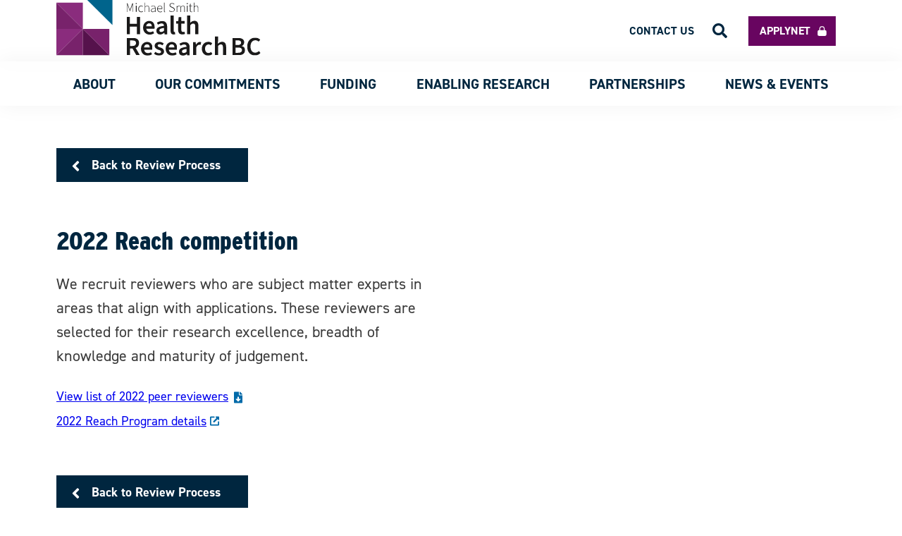

--- FILE ---
content_type: text/html; charset=UTF-8
request_url: https://healthresearchbc.ca/peerreview/2020-reach-competition-2/
body_size: 13839
content:
<!doctype html>
<html lang="en-CA" itemscope itemtype="https://schema.org/WebSite" class="wp-singular peerreview-template-default single single-peerreview postid-19328 wp-theme-msfhr">

<head>
	<meta charset="UTF-8">
	<meta name="viewport" content="width=device-width, initial-scale=1">
	<meta name="format-detection" content="telephone=no">
	<!-- Google tag (gtag.js) -->
	<script async src="https://www.googletagmanager.com/gtag/js?id=G-WFRNEMTV12"></script>
	<script>
		window.dataLayer = window.dataLayer || [];

		function gtag() {
			dataLayer.push(arguments);
		}
		gtag('js', new Date());

		gtag('config', 'G-WFRNEMTV12');
	</script>
	<script type="text/javascript">
		window.ajaxurl = 'https://healthresearchbc.ca/wp-admin/admin-ajax.php';
	</script>
	<link rel="profile" href="https://gmpg.org/xfn/11">
	<link href="https://healthresearchbc.ca/wp-content/themes/msfhr/assets/img/favicon.ico" rel="shortcut icon">

	<meta name='robots' content='index, follow, max-image-preview:large, max-snippet:-1, max-video-preview:-1' />

	<!-- This site is optimized with the Yoast SEO plugin v26.7 - https://yoast.com/wordpress/plugins/seo/ -->
	<title>2022 Reach competition - Health Research BC</title>
	<link rel="canonical" href="https://healthresearchbc.ca/peerreview/2020-reach-competition-2/" />
	<meta property="og:locale" content="en_US" />
	<meta property="og:type" content="article" />
	<meta property="og:title" content="2022 Reach competition - Health Research BC" />
	<meta property="og:url" content="https://healthresearchbc.ca/peerreview/2020-reach-competition-2/" />
	<meta property="og:site_name" content="Health Research BC" />
	<meta property="article:modified_time" content="2023-11-30T22:03:12+00:00" />
	<meta name="twitter:card" content="summary_large_image" />
	<script type="application/ld+json" class="yoast-schema-graph">{"@context":"https://schema.org","@graph":[{"@type":"WebPage","@id":"https://healthresearchbc.ca/peerreview/2020-reach-competition-2/","url":"https://healthresearchbc.ca/peerreview/2020-reach-competition-2/","name":"2022 Reach competition - Health Research BC","isPartOf":{"@id":"https://healthresearchbc.ca/#website"},"datePublished":"2021-06-16T17:27:34+00:00","dateModified":"2023-11-30T22:03:12+00:00","breadcrumb":{"@id":"https://healthresearchbc.ca/peerreview/2020-reach-competition-2/#breadcrumb"},"inLanguage":"en-CA","potentialAction":[{"@type":"ReadAction","target":["https://healthresearchbc.ca/peerreview/2020-reach-competition-2/"]}]},{"@type":"BreadcrumbList","@id":"https://healthresearchbc.ca/peerreview/2020-reach-competition-2/#breadcrumb","itemListElement":[{"@type":"ListItem","position":1,"name":"Home","item":"https://healthresearchbc.ca/"},{"@type":"ListItem","position":2,"name":"Peer Reviews","item":"https://healthresearchbc.ca/peerreview/"},{"@type":"ListItem","position":3,"name":"2022 Reach competition"}]},{"@type":"WebSite","@id":"https://healthresearchbc.ca/#website","url":"https://healthresearchbc.ca/","name":"Health Research BC","description":"Health Research BC","publisher":{"@id":"https://healthresearchbc.ca/#organization"},"potentialAction":[{"@type":"SearchAction","target":{"@type":"EntryPoint","urlTemplate":"https://healthresearchbc.ca/?s={search_term_string}"},"query-input":{"@type":"PropertyValueSpecification","valueRequired":true,"valueName":"search_term_string"}}],"inLanguage":"en-CA"},{"@type":"Organization","@id":"https://healthresearchbc.ca/#organization","name":"Health Research BC","url":"https://healthresearchbc.ca/","logo":{"@type":"ImageObject","inLanguage":"en-CA","@id":"https://healthresearchbc.ca/#/schema/logo/image/","url":"https://healthresearchbc.ca/wp-content/uploads/2024/09/Health_Research_BC_RGB.jpg","contentUrl":"https://healthresearchbc.ca/wp-content/uploads/2024/09/Health_Research_BC_RGB.jpg","width":2052,"height":576,"caption":"Health Research BC"},"image":{"@id":"https://healthresearchbc.ca/#/schema/logo/image/"}}]}</script>
	<!-- / Yoast SEO plugin. -->


<link rel="alternate" type="application/rss+xml" title="Health Research BC &raquo; Feed" href="https://healthresearchbc.ca/feed/" />
<link rel="alternate" type="application/rss+xml" title="Health Research BC &raquo; Comments Feed" href="https://healthresearchbc.ca/comments/feed/" />
<link rel="alternate" title="oEmbed (JSON)" type="application/json+oembed" href="https://healthresearchbc.ca/wp-json/oembed/1.0/embed?url=https%3A%2F%2Fhealthresearchbc.ca%2Fpeerreview%2F2020-reach-competition-2%2F" />
<link rel="alternate" title="oEmbed (XML)" type="text/xml+oembed" href="https://healthresearchbc.ca/wp-json/oembed/1.0/embed?url=https%3A%2F%2Fhealthresearchbc.ca%2Fpeerreview%2F2020-reach-competition-2%2F&#038;format=xml" />
<style id='wp-img-auto-sizes-contain-inline-css'>
img:is([sizes=auto i],[sizes^="auto," i]){contain-intrinsic-size:3000px 1500px}
/*# sourceURL=wp-img-auto-sizes-contain-inline-css */
</style>
<style id='wp-emoji-styles-inline-css'>

	img.wp-smiley, img.emoji {
		display: inline !important;
		border: none !important;
		box-shadow: none !important;
		height: 1em !important;
		width: 1em !important;
		margin: 0 0.07em !important;
		vertical-align: -0.1em !important;
		background: none !important;
		padding: 0 !important;
	}
/*# sourceURL=wp-emoji-styles-inline-css */
</style>
<style id='wp-block-library-inline-css'>
:root{
  --wp-block-synced-color:#7a00df;
  --wp-block-synced-color--rgb:122, 0, 223;
  --wp-bound-block-color:var(--wp-block-synced-color);
  --wp-editor-canvas-background:#ddd;
  --wp-admin-theme-color:#007cba;
  --wp-admin-theme-color--rgb:0, 124, 186;
  --wp-admin-theme-color-darker-10:#006ba1;
  --wp-admin-theme-color-darker-10--rgb:0, 107, 160.5;
  --wp-admin-theme-color-darker-20:#005a87;
  --wp-admin-theme-color-darker-20--rgb:0, 90, 135;
  --wp-admin-border-width-focus:2px;
}
@media (min-resolution:192dpi){
  :root{
    --wp-admin-border-width-focus:1.5px;
  }
}
.wp-element-button{
  cursor:pointer;
}

:root .has-very-light-gray-background-color{
  background-color:#eee;
}
:root .has-very-dark-gray-background-color{
  background-color:#313131;
}
:root .has-very-light-gray-color{
  color:#eee;
}
:root .has-very-dark-gray-color{
  color:#313131;
}
:root .has-vivid-green-cyan-to-vivid-cyan-blue-gradient-background{
  background:linear-gradient(135deg, #00d084, #0693e3);
}
:root .has-purple-crush-gradient-background{
  background:linear-gradient(135deg, #34e2e4, #4721fb 50%, #ab1dfe);
}
:root .has-hazy-dawn-gradient-background{
  background:linear-gradient(135deg, #faaca8, #dad0ec);
}
:root .has-subdued-olive-gradient-background{
  background:linear-gradient(135deg, #fafae1, #67a671);
}
:root .has-atomic-cream-gradient-background{
  background:linear-gradient(135deg, #fdd79a, #004a59);
}
:root .has-nightshade-gradient-background{
  background:linear-gradient(135deg, #330968, #31cdcf);
}
:root .has-midnight-gradient-background{
  background:linear-gradient(135deg, #020381, #2874fc);
}
:root{
  --wp--preset--font-size--normal:16px;
  --wp--preset--font-size--huge:42px;
}

.has-regular-font-size{
  font-size:1em;
}

.has-larger-font-size{
  font-size:2.625em;
}

.has-normal-font-size{
  font-size:var(--wp--preset--font-size--normal);
}

.has-huge-font-size{
  font-size:var(--wp--preset--font-size--huge);
}

.has-text-align-center{
  text-align:center;
}

.has-text-align-left{
  text-align:left;
}

.has-text-align-right{
  text-align:right;
}

.has-fit-text{
  white-space:nowrap !important;
}

#end-resizable-editor-section{
  display:none;
}

.aligncenter{
  clear:both;
}

.items-justified-left{
  justify-content:flex-start;
}

.items-justified-center{
  justify-content:center;
}

.items-justified-right{
  justify-content:flex-end;
}

.items-justified-space-between{
  justify-content:space-between;
}

.screen-reader-text{
  border:0;
  clip-path:inset(50%);
  height:1px;
  margin:-1px;
  overflow:hidden;
  padding:0;
  position:absolute;
  width:1px;
  word-wrap:normal !important;
}

.screen-reader-text:focus{
  background-color:#ddd;
  clip-path:none;
  color:#444;
  display:block;
  font-size:1em;
  height:auto;
  left:5px;
  line-height:normal;
  padding:15px 23px 14px;
  text-decoration:none;
  top:5px;
  width:auto;
  z-index:100000;
}
html :where(.has-border-color){
  border-style:solid;
}

html :where([style*=border-top-color]){
  border-top-style:solid;
}

html :where([style*=border-right-color]){
  border-right-style:solid;
}

html :where([style*=border-bottom-color]){
  border-bottom-style:solid;
}

html :where([style*=border-left-color]){
  border-left-style:solid;
}

html :where([style*=border-width]){
  border-style:solid;
}

html :where([style*=border-top-width]){
  border-top-style:solid;
}

html :where([style*=border-right-width]){
  border-right-style:solid;
}

html :where([style*=border-bottom-width]){
  border-bottom-style:solid;
}

html :where([style*=border-left-width]){
  border-left-style:solid;
}
html :where(img[class*=wp-image-]){
  height:auto;
  max-width:100%;
}
:where(figure){
  margin:0 0 1em;
}

html :where(.is-position-sticky){
  --wp-admin--admin-bar--position-offset:var(--wp-admin--admin-bar--height, 0px);
}

@media screen and (max-width:600px){
  html :where(.is-position-sticky){
    --wp-admin--admin-bar--position-offset:0px;
  }
}

/*# sourceURL=wp-block-library-inline-css */
</style><style id='global-styles-inline-css'>
:root{--wp--preset--aspect-ratio--square: 1;--wp--preset--aspect-ratio--4-3: 4/3;--wp--preset--aspect-ratio--3-4: 3/4;--wp--preset--aspect-ratio--3-2: 3/2;--wp--preset--aspect-ratio--2-3: 2/3;--wp--preset--aspect-ratio--16-9: 16/9;--wp--preset--aspect-ratio--9-16: 9/16;--wp--preset--color--black: #000000;--wp--preset--color--cyan-bluish-gray: #abb8c3;--wp--preset--color--white: #ffffff;--wp--preset--color--pale-pink: #f78da7;--wp--preset--color--vivid-red: #cf2e2e;--wp--preset--color--luminous-vivid-orange: #ff6900;--wp--preset--color--luminous-vivid-amber: #fcb900;--wp--preset--color--light-green-cyan: #7bdcb5;--wp--preset--color--vivid-green-cyan: #00d084;--wp--preset--color--pale-cyan-blue: #8ed1fc;--wp--preset--color--vivid-cyan-blue: #0693e3;--wp--preset--color--vivid-purple: #9b51e0;--wp--preset--gradient--vivid-cyan-blue-to-vivid-purple: linear-gradient(135deg,rgb(6,147,227) 0%,rgb(155,81,224) 100%);--wp--preset--gradient--light-green-cyan-to-vivid-green-cyan: linear-gradient(135deg,rgb(122,220,180) 0%,rgb(0,208,130) 100%);--wp--preset--gradient--luminous-vivid-amber-to-luminous-vivid-orange: linear-gradient(135deg,rgb(252,185,0) 0%,rgb(255,105,0) 100%);--wp--preset--gradient--luminous-vivid-orange-to-vivid-red: linear-gradient(135deg,rgb(255,105,0) 0%,rgb(207,46,46) 100%);--wp--preset--gradient--very-light-gray-to-cyan-bluish-gray: linear-gradient(135deg,rgb(238,238,238) 0%,rgb(169,184,195) 100%);--wp--preset--gradient--cool-to-warm-spectrum: linear-gradient(135deg,rgb(74,234,220) 0%,rgb(151,120,209) 20%,rgb(207,42,186) 40%,rgb(238,44,130) 60%,rgb(251,105,98) 80%,rgb(254,248,76) 100%);--wp--preset--gradient--blush-light-purple: linear-gradient(135deg,rgb(255,206,236) 0%,rgb(152,150,240) 100%);--wp--preset--gradient--blush-bordeaux: linear-gradient(135deg,rgb(254,205,165) 0%,rgb(254,45,45) 50%,rgb(107,0,62) 100%);--wp--preset--gradient--luminous-dusk: linear-gradient(135deg,rgb(255,203,112) 0%,rgb(199,81,192) 50%,rgb(65,88,208) 100%);--wp--preset--gradient--pale-ocean: linear-gradient(135deg,rgb(255,245,203) 0%,rgb(182,227,212) 50%,rgb(51,167,181) 100%);--wp--preset--gradient--electric-grass: linear-gradient(135deg,rgb(202,248,128) 0%,rgb(113,206,126) 100%);--wp--preset--gradient--midnight: linear-gradient(135deg,rgb(2,3,129) 0%,rgb(40,116,252) 100%);--wp--preset--font-size--small: 13px;--wp--preset--font-size--medium: 20px;--wp--preset--font-size--large: 36px;--wp--preset--font-size--x-large: 42px;--wp--preset--spacing--20: 0.44rem;--wp--preset--spacing--30: 0.67rem;--wp--preset--spacing--40: 1rem;--wp--preset--spacing--50: 1.5rem;--wp--preset--spacing--60: 2.25rem;--wp--preset--spacing--70: 3.38rem;--wp--preset--spacing--80: 5.06rem;--wp--preset--shadow--natural: 6px 6px 9px rgba(0, 0, 0, 0.2);--wp--preset--shadow--deep: 12px 12px 50px rgba(0, 0, 0, 0.4);--wp--preset--shadow--sharp: 6px 6px 0px rgba(0, 0, 0, 0.2);--wp--preset--shadow--outlined: 6px 6px 0px -3px rgb(255, 255, 255), 6px 6px rgb(0, 0, 0);--wp--preset--shadow--crisp: 6px 6px 0px rgb(0, 0, 0);}:where(.is-layout-flex){gap: 0.5em;}:where(.is-layout-grid){gap: 0.5em;}body .is-layout-flex{display: flex;}.is-layout-flex{flex-wrap: wrap;align-items: center;}.is-layout-flex > :is(*, div){margin: 0;}body .is-layout-grid{display: grid;}.is-layout-grid > :is(*, div){margin: 0;}:where(.wp-block-columns.is-layout-flex){gap: 2em;}:where(.wp-block-columns.is-layout-grid){gap: 2em;}:where(.wp-block-post-template.is-layout-flex){gap: 1.25em;}:where(.wp-block-post-template.is-layout-grid){gap: 1.25em;}.has-black-color{color: var(--wp--preset--color--black) !important;}.has-cyan-bluish-gray-color{color: var(--wp--preset--color--cyan-bluish-gray) !important;}.has-white-color{color: var(--wp--preset--color--white) !important;}.has-pale-pink-color{color: var(--wp--preset--color--pale-pink) !important;}.has-vivid-red-color{color: var(--wp--preset--color--vivid-red) !important;}.has-luminous-vivid-orange-color{color: var(--wp--preset--color--luminous-vivid-orange) !important;}.has-luminous-vivid-amber-color{color: var(--wp--preset--color--luminous-vivid-amber) !important;}.has-light-green-cyan-color{color: var(--wp--preset--color--light-green-cyan) !important;}.has-vivid-green-cyan-color{color: var(--wp--preset--color--vivid-green-cyan) !important;}.has-pale-cyan-blue-color{color: var(--wp--preset--color--pale-cyan-blue) !important;}.has-vivid-cyan-blue-color{color: var(--wp--preset--color--vivid-cyan-blue) !important;}.has-vivid-purple-color{color: var(--wp--preset--color--vivid-purple) !important;}.has-black-background-color{background-color: var(--wp--preset--color--black) !important;}.has-cyan-bluish-gray-background-color{background-color: var(--wp--preset--color--cyan-bluish-gray) !important;}.has-white-background-color{background-color: var(--wp--preset--color--white) !important;}.has-pale-pink-background-color{background-color: var(--wp--preset--color--pale-pink) !important;}.has-vivid-red-background-color{background-color: var(--wp--preset--color--vivid-red) !important;}.has-luminous-vivid-orange-background-color{background-color: var(--wp--preset--color--luminous-vivid-orange) !important;}.has-luminous-vivid-amber-background-color{background-color: var(--wp--preset--color--luminous-vivid-amber) !important;}.has-light-green-cyan-background-color{background-color: var(--wp--preset--color--light-green-cyan) !important;}.has-vivid-green-cyan-background-color{background-color: var(--wp--preset--color--vivid-green-cyan) !important;}.has-pale-cyan-blue-background-color{background-color: var(--wp--preset--color--pale-cyan-blue) !important;}.has-vivid-cyan-blue-background-color{background-color: var(--wp--preset--color--vivid-cyan-blue) !important;}.has-vivid-purple-background-color{background-color: var(--wp--preset--color--vivid-purple) !important;}.has-black-border-color{border-color: var(--wp--preset--color--black) !important;}.has-cyan-bluish-gray-border-color{border-color: var(--wp--preset--color--cyan-bluish-gray) !important;}.has-white-border-color{border-color: var(--wp--preset--color--white) !important;}.has-pale-pink-border-color{border-color: var(--wp--preset--color--pale-pink) !important;}.has-vivid-red-border-color{border-color: var(--wp--preset--color--vivid-red) !important;}.has-luminous-vivid-orange-border-color{border-color: var(--wp--preset--color--luminous-vivid-orange) !important;}.has-luminous-vivid-amber-border-color{border-color: var(--wp--preset--color--luminous-vivid-amber) !important;}.has-light-green-cyan-border-color{border-color: var(--wp--preset--color--light-green-cyan) !important;}.has-vivid-green-cyan-border-color{border-color: var(--wp--preset--color--vivid-green-cyan) !important;}.has-pale-cyan-blue-border-color{border-color: var(--wp--preset--color--pale-cyan-blue) !important;}.has-vivid-cyan-blue-border-color{border-color: var(--wp--preset--color--vivid-cyan-blue) !important;}.has-vivid-purple-border-color{border-color: var(--wp--preset--color--vivid-purple) !important;}.has-vivid-cyan-blue-to-vivid-purple-gradient-background{background: var(--wp--preset--gradient--vivid-cyan-blue-to-vivid-purple) !important;}.has-light-green-cyan-to-vivid-green-cyan-gradient-background{background: var(--wp--preset--gradient--light-green-cyan-to-vivid-green-cyan) !important;}.has-luminous-vivid-amber-to-luminous-vivid-orange-gradient-background{background: var(--wp--preset--gradient--luminous-vivid-amber-to-luminous-vivid-orange) !important;}.has-luminous-vivid-orange-to-vivid-red-gradient-background{background: var(--wp--preset--gradient--luminous-vivid-orange-to-vivid-red) !important;}.has-very-light-gray-to-cyan-bluish-gray-gradient-background{background: var(--wp--preset--gradient--very-light-gray-to-cyan-bluish-gray) !important;}.has-cool-to-warm-spectrum-gradient-background{background: var(--wp--preset--gradient--cool-to-warm-spectrum) !important;}.has-blush-light-purple-gradient-background{background: var(--wp--preset--gradient--blush-light-purple) !important;}.has-blush-bordeaux-gradient-background{background: var(--wp--preset--gradient--blush-bordeaux) !important;}.has-luminous-dusk-gradient-background{background: var(--wp--preset--gradient--luminous-dusk) !important;}.has-pale-ocean-gradient-background{background: var(--wp--preset--gradient--pale-ocean) !important;}.has-electric-grass-gradient-background{background: var(--wp--preset--gradient--electric-grass) !important;}.has-midnight-gradient-background{background: var(--wp--preset--gradient--midnight) !important;}.has-small-font-size{font-size: var(--wp--preset--font-size--small) !important;}.has-medium-font-size{font-size: var(--wp--preset--font-size--medium) !important;}.has-large-font-size{font-size: var(--wp--preset--font-size--large) !important;}.has-x-large-font-size{font-size: var(--wp--preset--font-size--x-large) !important;}
/*# sourceURL=global-styles-inline-css */
</style>
<style id='core-block-supports-inline-css'>
/**
 * Core styles: block-supports
 */

/*# sourceURL=core-block-supports-inline-css */
</style>

<style id='classic-theme-styles-inline-css'>
/**
 * These rules are needed for backwards compatibility.
 * They should match the button element rules in the base theme.json file.
 */
.wp-block-button__link {
	color: #ffffff;
	background-color: #32373c;
	border-radius: 9999px; /* 100% causes an oval, but any explicit but really high value retains the pill shape. */

	/* This needs a low specificity so it won't override the rules from the button element if defined in theme.json. */
	box-shadow: none;
	text-decoration: none;

	/* The extra 2px are added to size solids the same as the outline versions.*/
	padding: calc(0.667em + 2px) calc(1.333em + 2px);

	font-size: 1.125em;
}

.wp-block-file__button {
	background: #32373c;
	color: #ffffff;
	text-decoration: none;
}

/*# sourceURL=/wp-includes/css/classic-themes.css */
</style>
<link rel='stylesheet' id='msfhr-style-css' href='https://healthresearchbc.ca/wp-content/themes/msfhr/style.css?ver=1.0.7' media='all' />
<link rel='stylesheet' id='wpjb-glyphs-css' href='https://healthresearchbc.ca/wp-content/plugins/wpjobboard/public/css/wpjb-glyphs.css?ver=5.12.1' media='all' />
<link rel='stylesheet' id='wpjb-css-css' href='https://healthresearchbc.ca/wp-content/plugins/wpjobboard/public/css/frontend.css?ver=5.12.1' media='all' />
<script src="https://healthresearchbc.ca/wp-includes/js/jquery/jquery.js?ver=3.7.1" id="jquery-core-js"></script>
<script src="https://healthresearchbc.ca/wp-includes/js/jquery/jquery-migrate.js?ver=3.4.1" id="jquery-migrate-js"></script>
<script src="https://healthresearchbc.ca/wp-content/themes/msfhr/js/modals.js" id="modals-js"></script>
<script src="https://healthresearchbc.ca/wp-content/themes/msfhr/js/scripts.js" id="scripts-js"></script>
<script src="https://healthresearchbc.ca/wp-content/themes/msfhr/js/pagination.js" id="pagination-js"></script>
<script id="wpjb-js-js-extra">
var WpjbData = {"no_jobs_found":"No job listings found","no_resumes_found":"No resumes found","load_x_more":"Load %d more","date_format":"Y/m/d","datepicker_date_format":"yy/mm/dd","max_date":"9999/12/31"};
//# sourceURL=wpjb-js-js-extra
</script>
<script src="https://healthresearchbc.ca/wp-content/plugins/wpjobboard/public/js/frontend.js?ver=5.12.1" id="wpjb-js-js"></script>

<!-- OG: 3.3.8 -->
<meta property="og:description" content="2022 Reach competition"><meta property="og:type" content="article"><meta property="og:locale" content="en_CA"><meta property="og:site_name" content="Health Research BC"><meta property="og:title" content="2022 Reach competition"><meta property="og:url" content="https://healthresearchbc.ca/peerreview/2020-reach-competition-2/"><meta property="og:updated_time" content="2023-11-30T14:03:12-08:00">
<meta property="article:published_time" content="2021-06-16T17:27:34+00:00"><meta property="article:modified_time" content="2023-11-30T22:03:12+00:00"><meta property="article:author:first_name" content="Nhan"><meta property="article:author:last_name" content="Do"><meta property="article:author:username" content="Nhan Do">
<meta property="twitter:partner" content="ogwp"><meta property="twitter:card" content="summary"><meta property="twitter:title" content="2022 Reach competition"><meta property="twitter:description" content="2022 Reach competition"><meta property="twitter:url" content="https://healthresearchbc.ca/peerreview/2020-reach-competition-2/"><meta property="twitter:label1" content="Reading time"><meta property="twitter:data1" content="Less than a minute">
<meta itemprop="name" content="2022 Reach competition"><meta itemprop="description" content="2022 Reach competition"><meta itemprop="datePublished" content="2021-06-16"><meta itemprop="dateModified" content="2023-11-30T22:03:12+00:00">
<meta property="profile:first_name" content="Nhan"><meta property="profile:last_name" content="Do"><meta property="profile:username" content="Nhan Do">
<!-- /OG -->

<link rel="https://api.w.org/" href="https://healthresearchbc.ca/wp-json/" /><link rel="alternate" title="JSON" type="application/json" href="https://healthresearchbc.ca/wp-json/wp/v2/peerreview/19328" /><link rel="EditURI" type="application/rsd+xml" title="RSD" href="https://healthresearchbc.ca/xmlrpc.php?rsd" />
<link rel='shortlink' href='https://healthresearchbc.ca/?p=19328' />
<style>.recentcomments a{display:inline !important;padding:0 !important;margin:0 !important;}</style>	<meta name="google-site-verification" content="tpAGL5EH2iMSUFlnpSFkKVcQQHbo1eVAADjVF93bgOo" />
	<!-- <meta name="twitter:image" content=""> -->
			<meta name='twitter:card' value='summary_large_image' />
		<meta name='twitter:url' value='https://healthresearchbc.ca/peerreview/2020-reach-competition-2/' />
		<meta name='twitter:title' value='2022 Reach competition' />
		<meta name='twitter:description' value='' />
		<meta name='twitter:image' value='https://healthresearchbc.ca/wp-content/themes/msfhr/assets/img/twitter_placeholder.png' />
		<meta name='twitter:site' value='@uhurunetwork' />
		<meta name="thumbnail" content="https://healthresearchbc.ca/wp-content/themes/msfhr/assets/img/new_logo_small.svg" />
		</head>

<body class="wp-singular peerreview-template-default single single-peerreview postid-19328 wp-theme-msfhr">

	<!-- Google Tag Manager (noscript) -->
	<noscript><iframe src="https://www.googletagmanager.com/ns.html?id=GTM-NZRTZHF" height="0" width="0" style="display:none;visibility:hidden"></iframe></noscript>
	<!-- End Google Tag Manager (noscript) -->
		<div id="page" class="site">
		<div class="button-scroll-top">
    <img src="https://healthresearchbc.ca/wp-content/themes/msfhr/assets/img/top.svg" />
</div>

<script>
    jQuery(document).ready(function($) {
        function showButton() {
            if (document.body.scrollTop > 850 || document.documentElement.scrollTop > 850) {
                $('.button-scroll-top').css('display', 'flex');
            } else {
                $('.button-scroll-top').css('display', 'none');
            }
        }

        $(document).on('scroll', function(e) {
            showButton();
        })

        $('.button-scroll-top').on('click', function() {
            window.scrollTo({
                top: 0,
                behavior: 'smooth'
            })
        })
    });
</script>

		<header id="masthead" class="site-header">
			<nav class="top-navigation inner-spacing">
				<!-- Site Logo Section -->
				<div class="container-header-logo">
					<a href="https://healthresearchbc.ca">
						<img class="header-logo" src="https://healthresearchbc.ca/wp-content/themes/msfhr/assets/img/HealthResearchBC_logo.svg" />
					</a>
				</div>

				<ul id="top-menu" class="top-menu"><li id="menu-item-18847" class="menu-item menu-item-type-custom menu-item-object-custom menu-item-18847"><a target="_blank" href="https://healthresearchbc.smartsimple.ca/s_Login.jsp">Applynet</a></li>
<li id="menu-item-18848" class="menu-item menu-item-type-post_type menu-item-object-page menu-item-18848"><a href="https://healthresearchbc.ca/contact/">Contact us</a></li>
<li role="button" aria-role="button" class="search-icon-header"><img src="https://healthresearchbc.ca/wp-content/themes/msfhr/assets/img/search.svg"/></li></ul>			</nav>

			<nav id="site-navigation" class="main-navigation">
				<div class="container-header-logo">
					<a href="https://healthresearchbc.ca">
						<img class="header-logo--scroll" src="https://healthresearchbc.ca/wp-content/themes/msfhr/assets/img/new_logo_small.svg" />
					</a>
				</div>

				<!-- Mobile Icon Section -->
				<div class="container-icon-menu">
					<img id="icon-menu__open" class="icon-menu" src="https://healthresearchbc.ca/wp-content/themes/msfhr/assets/img/bars.svg" />
					<img id="icon-menu__close" class="icon-menu el-hidden" src="https://healthresearchbc.ca/wp-content/themes/msfhr/assets/img/times.svg" />
				</div>

				<!-- Nav Items -->
				<div class="container-main-menu el-hidden"><ul id="primary-menu" class="main-menu"><li id="menu-item-706" class="menu-item menu-item-type-custom menu-item-object-custom menu-item-has-children menu-item-706"><a>About</a>
<ul class="sub-menu el-hidden">
	<li id="menu-item-709" class="menu-item menu-item-type-post_type menu-item-object-page menu-item-709"><a href="https://healthresearchbc.ca/about/">About Us</a></li>
	<li id="menu-item-31922" class="menu-item menu-item-type-post_type menu-item-object-page menu-item-31922"><a href="https://healthresearchbc.ca/about/our-strategy/">Our Strategy</a></li>
	<li id="menu-item-1043" class="menu-item menu-item-type-post_type menu-item-object-page menu-item-1043"><a href="https://healthresearchbc.ca/about/leadership/">Leadership</a></li>
	<li id="menu-item-16980" class="menu-item menu-item-type-custom menu-item-object-custom menu-item-16980"><a href="https://healthresearchbc.ca/about/careers">Careers</a></li>
</ul>
</li>
<li id="menu-item-27454" class="menu-item menu-item-type-custom menu-item-object-custom menu-item-has-children menu-item-27454"><a>Our Commitments</a>
<ul class="sub-menu el-hidden">
	<li id="menu-item-27449" class="menu-item menu-item-type-post_type menu-item-object-page menu-item-27449"><a href="https://healthresearchbc.ca/our-commitments-equity-diversity-inclusion-edi/">Equity, Diversity and Inclusion</a></li>
	<li id="menu-item-27448" class="menu-item menu-item-type-post_type menu-item-object-page menu-item-27448"><a href="https://healthresearchbc.ca/our-commitments-indigenous-reconciliation/">Indigenous Reconciliation</a></li>
</ul>
</li>
<li id="menu-item-13435" class="menu-item menu-item-type-custom menu-item-object-custom menu-item-has-children menu-item-13435"><a>Funding</a>
<ul class="sub-menu el-hidden">
	<li id="menu-item-13436" class="menu-item menu-item-type-post_type menu-item-object-page menu-item-13436"><a href="https://healthresearchbc.ca/funding/">Funding Programs</a></li>
	<li id="menu-item-13536" class="menu-item menu-item-type-post_type menu-item-object-page menu-item-13536"><a href="https://healthresearchbc.ca/funding/peer-review-process/">Peer Review Process</a></li>
	<li id="menu-item-28359" class="menu-item menu-item-type-post_type menu-item-object-page menu-item-28359"><a href="https://healthresearchbc.ca/funding/awards-database/">Awards Database</a></li>
</ul>
</li>
<li id="menu-item-40" class="menu-item menu-item-type-custom menu-item-object-custom menu-item-has-children menu-item-40"><a>ENABLING RESEARCH</a>
<ul class="sub-menu el-hidden">
	<li id="menu-item-18408" class="menu-item menu-item-type-custom menu-item-object-custom menu-item-has-children menu-item-18408"><a href="/bc-support-unit/about-us/">BC SUPPORT Unit</a>
	<ul class="sub-menu el-hidden">
		<li id="menu-item-18409" class="menu-item menu-item-type-post_type menu-item-object-page menu-item-18409"><a href="https://healthresearchbc.ca/bc-support-unit/about-us/">About us</a></li>
		<li id="menu-item-29970" class="menu-item menu-item-type-post_type menu-item-object-page menu-item-29970"><a href="https://healthresearchbc.ca/bc-support-unit/about-us/our-impact/">Our Impact</a></li>
		<li id="menu-item-27655" class="menu-item menu-item-type-post_type menu-item-object-page menu-item-27655"><a href="https://healthresearchbc.ca/bc-support-unit/info-and-resources/">Info and Resources</a></li>
		<li id="menu-item-28784" class="menu-item menu-item-type-post_type menu-item-object-page menu-item-28784"><a href="https://healthresearchbc.ca/bc-support-unit/putting-patients-first/">Putting Patients First</a></li>
		<li id="menu-item-27656" class="menu-item menu-item-type-post_type menu-item-object-page menu-item-27656"><a href="https://healthresearchbc.ca/bc-support-unit/data/">Data</a></li>
		<li id="menu-item-27657" class="menu-item menu-item-type-post_type menu-item-object-page menu-item-27657"><a href="https://healthresearchbc.ca/bc-support-unit/learning-health-systems/">Learning health systems</a></li>
		<li id="menu-item-27659" class="menu-item menu-item-type-post_type menu-item-object-page menu-item-27659"><a href="https://healthresearchbc.ca/bc-support-unit/patient-partner-engagement/">Patient partner engagement</a></li>
		<li id="menu-item-27658" class="menu-item menu-item-type-post_type menu-item-object-page menu-item-27658"><a href="https://healthresearchbc.ca/bc-support-unit/projects/">Projects</a></li>
		<li id="menu-item-18777" class="menu-item menu-item-type-post_type menu-item-object-page menu-item-18777"><a href="https://healthresearchbc.ca/bc-support-unit/news/">News</a></li>
		<li id="menu-item-28520" class="menu-item menu-item-type-custom menu-item-object-custom menu-item-28520"><a href="https://healthresearchbc.ca/resource-library/?resource-unit=bc-support-unit/">Resources</a></li>
	</ul>
</li>
	<li id="menu-item-18412" class="menu-item menu-item-type-custom menu-item-object-custom menu-item-18412"><a href="/clinical-trials/">Clinical trials</a></li>
	<li id="menu-item-18500" class="menu-item menu-item-type-custom menu-item-object-custom menu-item-18500"><a href="/research-ethics">Research ethics</a></li>
	<li id="menu-item-19005" class="menu-item menu-item-type-post_type menu-item-object-page menu-item-19005"><a href="https://healthresearchbc.ca/knowledge-translation/">Knowledge Translation</a></li>
	<li id="menu-item-19382" class="menu-item menu-item-type-post_type menu-item-object-page menu-item-19382"><a href="https://healthresearchbc.ca/initiatives/">Initiatives</a></li>
</ul>
</li>
<li id="menu-item-13078" class="menu-item menu-item-type-custom menu-item-object-custom menu-item-has-children menu-item-13078"><a>Partnerships</a>
<ul class="sub-menu el-hidden">
	<li id="menu-item-13079" class="menu-item menu-item-type-post_type menu-item-object-page menu-item-13079"><a href="https://healthresearchbc.ca/partnership/">About Partnerships</a></li>
	<li id="menu-item-13606" class="menu-item menu-item-type-post_type menu-item-object-page menu-item-13606"><a href="https://healthresearchbc.ca/opportunities-for-researchers/">For Researchers</a></li>
	<li id="menu-item-13263" class="menu-item menu-item-type-post_type menu-item-object-page menu-item-13263"><a href="https://healthresearchbc.ca/prospective-partners/">For Organizations</a></li>
	<li id="menu-item-13088" class="menu-item menu-item-type-post_type menu-item-object-page menu-item-13088"><a href="https://healthresearchbc.ca/our-partners/">Our Partners</a></li>
</ul>
</li>
<li id="menu-item-23034" class="menu-item menu-item-type-custom menu-item-object-custom menu-item-has-children menu-item-23034"><a>News &#038; Events</a>
<ul class="sub-menu el-hidden">
	<li id="menu-item-38" class="menu-item menu-item-type-post_type menu-item-object-page menu-item-38"><a href="https://healthresearchbc.ca/news/">News</a></li>
	<li id="menu-item-23035" class="menu-item menu-item-type-post_type menu-item-object-page menu-item-23035"><a href="https://healthresearchbc.ca/events/">Events</a></li>
</ul>
</li>
<li class="search-icon-header el-mobile"><img src="https://healthresearchbc.ca/wp-content/themes/msfhr/assets/img/search.svg" /></li><li class="menu-item menu-item-type-custom menu-item-object-custom el-mobile menu-item-applynet"><a href="https://healthresearchbc.smartsimple.ca/s_Login.jsp">Applynet</a></li><li class="menu-item menu-item-type-custom menu-item-object-custom el-mobile"><a href="https://healthresearchbc.ca/contact">Contact Us</a></li></ul></div>			</nav>
		</header>
		<!-- Modal Search -->
<div class="modal modal-search purple-bg">
  <img class="close-btn js-popup-close" src="https://healthresearchbc.ca/wp-content/themes/msfhr/assets/img/close-white.svg">
  <div class="modal-content">
    <form method="get" role="search" id="searchform" class="navbar-search" action="https://healthresearchbc.ca/">
	<input type="text" name="s" id="s" value="" class="search-query" placeholder="Type and press ‘enter’ to search">
</form>
  </div>
</div>

<main class="outter-margin main-warning__disabled">
  <div class="back-btn">
    <a href="https://healthresearchbc.ca/funding/peer-review-process/" class="flex-container align-center">
      Back to Review Process
    </a>
  </div>
  <section class="half-col section-jumpto-links">
    <div class="editor-wrapper">
      <h1 class="m-heading">2022 Reach competition</h1>
      <p>We recruit reviewers who are subject matter experts in areas that align with applications. These reviewers are selected for their research excellence, breadth of knowledge and maturity of judgement.</p>
<p><a href="https://www.msfhr.org/wp-content/uploads/2022/06/2022_Reach_Review_Panel_Members.pdf" target="_blank" rel="noopener">View list of 2022 peer reviewers</a><br />
<a href="https://www.msfhr.org/1/fundingprogram/reach-program">2022 Reach Program details</a></p>
    </div>
  </section>
  <section class="section-review-process-single">
      </section>
  <div class="back-btn">
    <a href="https://healthresearchbc.ca/funding/peer-review-process/" class="flex-container align-center">
      Back to Review Process
    </a>
  </div>
</main>

<script>
  jQuery(document).ready(function($) {
    $('.section-jumpto-links .purple-btn a').click(function(e) {
      $('html, body').animate({
        scrollTop: $($(this).attr('href')).offset().top
      }, 500);
    });
  })
</script>

</main>

<footer class="footer site-footer inner-spacing">
      <div class="footer--logo">
              <div>
          <img src="https://healthresearchbc.ca/wp-content/uploads/2022/05/Health-Research-BC-logo-reverse.svg" alt="" />
          <p>info@healthresearchbc.ca</p>
          <span>604.730.8322</span> <span>| 1.866.673.4722</span>
        </div>
      
              <div>
                      <div>
              <p class="footer-copy">&copy; 2026 Michael Smith Health Research BC | All rights reserved</p>
            </div>
                  </div>
          </div>
  

      <div class="footer--links">
              <a href="https://healthresearchbc.ca/about" target="">About</a>
              <a href="https://healthresearchbc.ca/funding" target="">Funding</a>
              <a href="https://healthresearchbc.ca/bc-support-unit/about-us" target="">BC SUPPORT Unit</a>
              <a href="https://healthresearchbc.ca/clinical-trials/" target="">Clinical trials</a>
              <a href="https://healthresearchbc.ca/research-ethics" target="">Research ethics</a>
              <a href="https://healthresearchbc.ca/news" target="">Latest news</a>
              <a href="https://healthresearchbc.ca/about/careers" target="">Careers</a>
              <a href="https://healthresearchbc.ca/contact" target="">Contact us</a>
              <a href="https://healthresearchbc.ca/media-toolkit/" target="">Media toolkit</a>
          </div>
  
  <div class="footer--sm">
    <div id="mc_embed_signup">
  <div id="mc-embed-mailing">
    <a href="http://eepurl.com/hKF8O5" target="_blank">
      Subscribe to receive updates
    </a>
  </div>
</div>

          <div>
                  <div>
            
                          <a href="https://linkedin.com/company/michael-smith-foundation-for-health-research/" target="_blank">
                <?xml version="1.0" encoding="UTF-8"?>
<svg width="28px" height="28px" viewBox="0 0 28 28" version="1.1" xmlns="http://www.w3.org/2000/svg" xmlns:xlink="http://www.w3.org/1999/xlink"><g id="Symbols" stroke="none" stroke-width="1" fill="none" fill-rule="evenodd"><g id="Footer" transform="translate(-1008.000000, -169.000000)" fill="#FFFFFF" fill-rule="nonzero"><g id="linkedin" transform="translate(1008.000000, 169.000000)"><path d="M0,0 L0,27.9999332 L27.9999332,27.9999332 L27.9999332,0 L0,0 Z M8.46250424,23.9999428 L4.31248972,23.9999428 L4.31248972,10.6374868 L8.46872981,10.6374868 L8.46872981,23.9999428 L8.46250424,23.9999428 Z M6.38749698,8.81247899 C5.05626236,8.81247899 3.98125271,7.73124377 3.98125271,6.40623473 C3.98125271,5.08122568 5.05626236,3.99999046 6.38749698,3.99999046 C7.71250603,3.99999046 8.79374124,5.08122568 8.79374124,6.40623473 C8.79374124,7.73746935 7.7187316,8.81247899 6.38749698,8.81247899 Z M24.0186805,23.9999428 L19.868727,23.9999428 L19.868727,17.4999583 C19.868727,15.9499742 19.8374771,13.9562045 17.7124822,13.9562045 C15.5499507,13.9562045 15.2187137,15.6437005 15.2187137,17.3874708 L15.2187137,23.9999428 L11.0686992,23.9999428 L11.0686992,10.6374868 L15.0499519,10.6374868 L15.0499519,12.4624947 L15.1062262,12.4624947 C15.6624382,11.4124484 17.0186972,10.3062498 19.0374302,10.3062498 C23.2374324,10.3062498 24.0186805,13.074981 24.0186805,16.674948 L24.0186805,23.9999428 Z" id="Shape"></path></g></g></g></svg>              </a>
            
            
                          <a href="https://www.youtube.com/channel/UCMkDO3u49iR1TMets8c1dMw" target="_blank">
                <?xml version="1.0" encoding="UTF-8"?>
<svg width="28px" height="28px" viewBox="0 0 28 28" version="1.1" xmlns="http://www.w3.org/2000/svg" xmlns:xlink="http://www.w3.org/1999/xlink"><g id="Symbols" stroke="none" stroke-width="1" fill="none" fill-rule="evenodd"><g id="Footer" transform="translate(-1108.000000, -169.000000)" fill="#FFFFFF"><path d="M1136,169 L1136,197 L1108,197 L1108,169 L1136,169 Z M1118,177 L1118,188.842122 L1128.48276,182.921204 L1118,177 Z" id="Youtube"></path></g></g></svg>              </a>
                      </div>
              </div>
    
          <div>
                  <div>
            <p class="footer-description">We acknowledge with respect and humility that our offices are located on the unceded, ancestral, and traditional lands of the xʷməθkʷəy̓əm (Musqueam), Sḵwx̱wú7mesh (Squamish), and səlilwətaɬ (Tsleil-Waututh) Nations.
<br/><br/>
We also acknowledge the diverse First Nations across British Columbia, who have inherent rights rooted in the connection to their lands and waters, which have never been surrendered. In the spirit of reconciliation, we aim to practice cultural safety, value Indigenous ways of knowing, and respect the rights of First Nations, Inuit and Métis peoples.</p>
          </div>
              </div>
      </div>
</footer>

</div>

<script type="speculationrules">
{"prefetch":[{"source":"document","where":{"and":[{"href_matches":"/*"},{"not":{"href_matches":["/wp-*.php","/wp-admin/*","/wp-content/uploads/*","/wp-content/*","/wp-content/plugins/*","/wp-content/themes/msfhr/*","/*\\?(.+)"]}},{"not":{"selector_matches":"a[rel~=\"nofollow\"]"}},{"not":{"selector_matches":".no-prefetch, .no-prefetch a"}}]},"eagerness":"conservative"}]}
</script>
<script src="https://healthresearchbc.ca/wp-content/themes/msfhr/js/navigation.js?ver=1.0.0" id="msfhr-navigation-js"></script>
<script src="https://healthresearchbc.ca/wp-content/themes/msfhr/js/misc.js?ver=1.0.0" id="msfhr-misc-js"></script>
<script src="https://healthresearchbc.ca/wp-includes/js/jquery/ui/core.js?ver=1.13.3" id="jquery-ui-core-js"></script>
<script src="https://healthresearchbc.ca/wp-includes/js/jquery/ui/accordion.js?ver=1.13.3" id="jquery-ui-accordion-js"></script>
<script src="https://healthresearchbc.ca/wp-includes/js/jquery/ui/tabs.js?ver=1.13.3" id="jquery-ui-tabs-js"></script>
<script id="wp-emoji-settings" type="application/json">
{"baseUrl":"https://s.w.org/images/core/emoji/17.0.2/72x72/","ext":".png","svgUrl":"https://s.w.org/images/core/emoji/17.0.2/svg/","svgExt":".svg","source":{"wpemoji":"https://healthresearchbc.ca/wp-includes/js/wp-emoji.js?ver=6.9","twemoji":"https://healthresearchbc.ca/wp-includes/js/twemoji.js?ver=6.9"}}
</script>
<script type="module">
/**
 * @output wp-includes/js/wp-emoji-loader.js
 */

/* eslint-env es6 */

// Note: This is loaded as a script module, so there is no need for an IIFE to prevent pollution of the global scope.

/**
 * Emoji Settings as exported in PHP via _print_emoji_detection_script().
 * @typedef WPEmojiSettings
 * @type {object}
 * @property {?object} source
 * @property {?string} source.concatemoji
 * @property {?string} source.twemoji
 * @property {?string} source.wpemoji
 */

const settings = /** @type {WPEmojiSettings} */ (
	JSON.parse( document.getElementById( 'wp-emoji-settings' ).textContent )
);

// For compatibility with other scripts that read from this global, in particular wp-includes/js/wp-emoji.js (source file: js/_enqueues/wp/emoji.js).
window._wpemojiSettings = settings;

/**
 * Support tests.
 * @typedef SupportTests
 * @type {object}
 * @property {?boolean} flag
 * @property {?boolean} emoji
 */

const sessionStorageKey = 'wpEmojiSettingsSupports';
const tests = [ 'flag', 'emoji' ];

/**
 * Checks whether the browser supports offloading to a Worker.
 *
 * @since 6.3.0
 *
 * @private
 *
 * @returns {boolean}
 */
function supportsWorkerOffloading() {
	return (
		typeof Worker !== 'undefined' &&
		typeof OffscreenCanvas !== 'undefined' &&
		typeof URL !== 'undefined' &&
		URL.createObjectURL &&
		typeof Blob !== 'undefined'
	);
}

/**
 * @typedef SessionSupportTests
 * @type {object}
 * @property {number} timestamp
 * @property {SupportTests} supportTests
 */

/**
 * Get support tests from session.
 *
 * @since 6.3.0
 *
 * @private
 *
 * @returns {?SupportTests} Support tests, or null if not set or older than 1 week.
 */
function getSessionSupportTests() {
	try {
		/** @type {SessionSupportTests} */
		const item = JSON.parse(
			sessionStorage.getItem( sessionStorageKey )
		);
		if (
			typeof item === 'object' &&
			typeof item.timestamp === 'number' &&
			new Date().valueOf() < item.timestamp + 604800 && // Note: Number is a week in seconds.
			typeof item.supportTests === 'object'
		) {
			return item.supportTests;
		}
	} catch ( e ) {}
	return null;
}

/**
 * Persist the supports in session storage.
 *
 * @since 6.3.0
 *
 * @private
 *
 * @param {SupportTests} supportTests Support tests.
 */
function setSessionSupportTests( supportTests ) {
	try {
		/** @type {SessionSupportTests} */
		const item = {
			supportTests: supportTests,
			timestamp: new Date().valueOf()
		};

		sessionStorage.setItem(
			sessionStorageKey,
			JSON.stringify( item )
		);
	} catch ( e ) {}
}

/**
 * Checks if two sets of Emoji characters render the same visually.
 *
 * This is used to determine if the browser is rendering an emoji with multiple data points
 * correctly. set1 is the emoji in the correct form, using a zero-width joiner. set2 is the emoji
 * in the incorrect form, using a zero-width space. If the two sets render the same, then the browser
 * does not support the emoji correctly.
 *
 * This function may be serialized to run in a Worker. Therefore, it cannot refer to variables from the containing
 * scope. Everything must be passed by parameters.
 *
 * @since 4.9.0
 *
 * @private
 *
 * @param {CanvasRenderingContext2D} context 2D Context.
 * @param {string} set1 Set of Emoji to test.
 * @param {string} set2 Set of Emoji to test.
 *
 * @return {boolean} True if the two sets render the same.
 */
function emojiSetsRenderIdentically( context, set1, set2 ) {
	// Cleanup from previous test.
	context.clearRect( 0, 0, context.canvas.width, context.canvas.height );
	context.fillText( set1, 0, 0 );
	const rendered1 = new Uint32Array(
		context.getImageData(
			0,
			0,
			context.canvas.width,
			context.canvas.height
		).data
	);

	// Cleanup from previous test.
	context.clearRect( 0, 0, context.canvas.width, context.canvas.height );
	context.fillText( set2, 0, 0 );
	const rendered2 = new Uint32Array(
		context.getImageData(
			0,
			0,
			context.canvas.width,
			context.canvas.height
		).data
	);

	return rendered1.every( ( rendered2Data, index ) => {
		return rendered2Data === rendered2[ index ];
	} );
}

/**
 * Checks if the center point of a single emoji is empty.
 *
 * This is used to determine if the browser is rendering an emoji with a single data point
 * correctly. The center point of an incorrectly rendered emoji will be empty. A correctly
 * rendered emoji will have a non-zero value at the center point.
 *
 * This function may be serialized to run in a Worker. Therefore, it cannot refer to variables from the containing
 * scope. Everything must be passed by parameters.
 *
 * @since 6.8.2
 *
 * @private
 *
 * @param {CanvasRenderingContext2D} context 2D Context.
 * @param {string} emoji Emoji to test.
 *
 * @return {boolean} True if the center point is empty.
 */
function emojiRendersEmptyCenterPoint( context, emoji ) {
	// Cleanup from previous test.
	context.clearRect( 0, 0, context.canvas.width, context.canvas.height );
	context.fillText( emoji, 0, 0 );

	// Test if the center point (16, 16) is empty (0,0,0,0).
	const centerPoint = context.getImageData(16, 16, 1, 1);
	for ( let i = 0; i < centerPoint.data.length; i++ ) {
		if ( centerPoint.data[ i ] !== 0 ) {
			// Stop checking the moment it's known not to be empty.
			return false;
		}
	}

	return true;
}

/**
 * Determines if the browser properly renders Emoji that Twemoji can supplement.
 *
 * This function may be serialized to run in a Worker. Therefore, it cannot refer to variables from the containing
 * scope. Everything must be passed by parameters.
 *
 * @since 4.2.0
 *
 * @private
 *
 * @param {CanvasRenderingContext2D} context 2D Context.
 * @param {string} type Whether to test for support of "flag" or "emoji".
 * @param {Function} emojiSetsRenderIdentically Reference to emojiSetsRenderIdentically function, needed due to minification.
 * @param {Function} emojiRendersEmptyCenterPoint Reference to emojiRendersEmptyCenterPoint function, needed due to minification.
 *
 * @return {boolean} True if the browser can render emoji, false if it cannot.
 */
function browserSupportsEmoji( context, type, emojiSetsRenderIdentically, emojiRendersEmptyCenterPoint ) {
	let isIdentical;

	switch ( type ) {
		case 'flag':
			/*
			 * Test for Transgender flag compatibility. Added in Unicode 13.
			 *
			 * To test for support, we try to render it, and compare the rendering to how it would look if
			 * the browser doesn't render it correctly (white flag emoji + transgender symbol).
			 */
			isIdentical = emojiSetsRenderIdentically(
				context,
				'\uD83C\uDFF3\uFE0F\u200D\u26A7\uFE0F', // as a zero-width joiner sequence
				'\uD83C\uDFF3\uFE0F\u200B\u26A7\uFE0F' // separated by a zero-width space
			);

			if ( isIdentical ) {
				return false;
			}

			/*
			 * Test for Sark flag compatibility. This is the least supported of the letter locale flags,
			 * so gives us an easy test for full support.
			 *
			 * To test for support, we try to render it, and compare the rendering to how it would look if
			 * the browser doesn't render it correctly ([C] + [Q]).
			 */
			isIdentical = emojiSetsRenderIdentically(
				context,
				'\uD83C\uDDE8\uD83C\uDDF6', // as the sequence of two code points
				'\uD83C\uDDE8\u200B\uD83C\uDDF6' // as the two code points separated by a zero-width space
			);

			if ( isIdentical ) {
				return false;
			}

			/*
			 * Test for English flag compatibility. England is a country in the United Kingdom, it
			 * does not have a two letter locale code but rather a five letter sub-division code.
			 *
			 * To test for support, we try to render it, and compare the rendering to how it would look if
			 * the browser doesn't render it correctly (black flag emoji + [G] + [B] + [E] + [N] + [G]).
			 */
			isIdentical = emojiSetsRenderIdentically(
				context,
				// as the flag sequence
				'\uD83C\uDFF4\uDB40\uDC67\uDB40\uDC62\uDB40\uDC65\uDB40\uDC6E\uDB40\uDC67\uDB40\uDC7F',
				// with each code point separated by a zero-width space
				'\uD83C\uDFF4\u200B\uDB40\uDC67\u200B\uDB40\uDC62\u200B\uDB40\uDC65\u200B\uDB40\uDC6E\u200B\uDB40\uDC67\u200B\uDB40\uDC7F'
			);

			return ! isIdentical;
		case 'emoji':
			/*
			 * Is there a large, hairy, humanoid mythical creature living in the browser?
			 *
			 * To test for Emoji 17.0 support, try to render a new emoji: Hairy Creature.
			 *
			 * The hairy creature emoji is a single code point emoji. Testing for browser
			 * support required testing the center point of the emoji to see if it is empty.
			 *
			 * 0xD83E 0x1FAC8 (\uD83E\u1FAC8) == 🫈 Hairy creature.
			 *
			 * When updating this test, please ensure that the emoji is either a single code point
			 * or switch to using the emojiSetsRenderIdentically function and testing with a zero-width
			 * joiner vs a zero-width space.
			 */
			const notSupported = emojiRendersEmptyCenterPoint( context, '\uD83E\u1FAC8' );
			return ! notSupported;
	}

	return false;
}

/**
 * Checks emoji support tests.
 *
 * This function may be serialized to run in a Worker. Therefore, it cannot refer to variables from the containing
 * scope. Everything must be passed by parameters.
 *
 * @since 6.3.0
 *
 * @private
 *
 * @param {string[]} tests Tests.
 * @param {Function} browserSupportsEmoji Reference to browserSupportsEmoji function, needed due to minification.
 * @param {Function} emojiSetsRenderIdentically Reference to emojiSetsRenderIdentically function, needed due to minification.
 * @param {Function} emojiRendersEmptyCenterPoint Reference to emojiRendersEmptyCenterPoint function, needed due to minification.
 *
 * @return {SupportTests} Support tests.
 */
function testEmojiSupports( tests, browserSupportsEmoji, emojiSetsRenderIdentically, emojiRendersEmptyCenterPoint ) {
	let canvas;
	if (
		typeof WorkerGlobalScope !== 'undefined' &&
		self instanceof WorkerGlobalScope
	) {
		canvas = new OffscreenCanvas( 300, 150 ); // Dimensions are default for HTMLCanvasElement.
	} else {
		canvas = document.createElement( 'canvas' );
	}

	const context = canvas.getContext( '2d', { willReadFrequently: true } );

	/*
	 * Chrome on OS X added native emoji rendering in M41. Unfortunately,
	 * it doesn't work when the font is bolder than 500 weight. So, we
	 * check for bold rendering support to avoid invisible emoji in Chrome.
	 */
	context.textBaseline = 'top';
	context.font = '600 32px Arial';

	const supports = {};
	tests.forEach( ( test ) => {
		supports[ test ] = browserSupportsEmoji( context, test, emojiSetsRenderIdentically, emojiRendersEmptyCenterPoint );
	} );
	return supports;
}

/**
 * Adds a script to the head of the document.
 *
 * @ignore
 *
 * @since 4.2.0
 *
 * @param {string} src The url where the script is located.
 *
 * @return {void}
 */
function addScript( src ) {
	const script = document.createElement( 'script' );
	script.src = src;
	script.defer = true;
	document.head.appendChild( script );
}

settings.supports = {
	everything: true,
	everythingExceptFlag: true
};

// Obtain the emoji support from the browser, asynchronously when possible.
new Promise( ( resolve ) => {
	let supportTests = getSessionSupportTests();
	if ( supportTests ) {
		resolve( supportTests );
		return;
	}

	if ( supportsWorkerOffloading() ) {
		try {
			// Note that the functions are being passed as arguments due to minification.
			const workerScript =
				'postMessage(' +
				testEmojiSupports.toString() +
				'(' +
				[
					JSON.stringify( tests ),
					browserSupportsEmoji.toString(),
					emojiSetsRenderIdentically.toString(),
					emojiRendersEmptyCenterPoint.toString()
				].join( ',' ) +
				'));';
			const blob = new Blob( [ workerScript ], {
				type: 'text/javascript'
			} );
			const worker = new Worker( URL.createObjectURL( blob ), { name: 'wpTestEmojiSupports' } );
			worker.onmessage = ( event ) => {
				supportTests = event.data;
				setSessionSupportTests( supportTests );
				worker.terminate();
				resolve( supportTests );
			};
			return;
		} catch ( e ) {}
	}

	supportTests = testEmojiSupports( tests, browserSupportsEmoji, emojiSetsRenderIdentically, emojiRendersEmptyCenterPoint );
	setSessionSupportTests( supportTests );
	resolve( supportTests );
} )
	// Once the browser emoji support has been obtained from the session, finalize the settings.
	.then( ( supportTests ) => {
		/*
		 * Tests the browser support for flag emojis and other emojis, and adjusts the
		 * support settings accordingly.
		 */
		for ( const test in supportTests ) {
			settings.supports[ test ] = supportTests[ test ];

			settings.supports.everything =
				settings.supports.everything && settings.supports[ test ];

			if ( 'flag' !== test ) {
				settings.supports.everythingExceptFlag =
					settings.supports.everythingExceptFlag &&
					settings.supports[ test ];
			}
		}

		settings.supports.everythingExceptFlag =
			settings.supports.everythingExceptFlag &&
			! settings.supports.flag;

		// When the browser can not render everything we need to load a polyfill.
		if ( ! settings.supports.everything ) {
			const src = settings.source || {};

			if ( src.concatemoji ) {
				addScript( src.concatemoji );
			} else if ( src.wpemoji && src.twemoji ) {
				addScript( src.twemoji );
				addScript( src.wpemoji );
			}
		}
	} );
//# sourceURL=https://healthresearchbc.ca/wp-includes/js/wp-emoji-loader.js
</script>

</body>

</html>


--- FILE ---
content_type: image/svg+xml
request_url: https://healthresearchbc.ca/wp-content/themes/msfhr/assets/img/file-download-icon.svg
body_size: 571
content:
<?xml version="1.0" encoding="UTF-8"?>
<svg width="12px" height="17px" viewBox="0 0 12 17" version="1.1" xmlns="http://www.w3.org/2000/svg" xmlns:xlink="http://www.w3.org/1999/xlink">
    <title>download</title>
    <g id="FUNDING" stroke="none" stroke-width="1" fill="none" fill-rule="evenodd">
        <g id="FUNDING-tab-1" transform="translate(-1256.000000, -5830.000000)" fill="#006aa9" fill-rule="nonzero">
            <path d="M1267.25,5846.50004 C1267.66562,5846.50004 1268,5846.16566 1268,5845.75004 L1268,5835.50004 L1263.75,5835.50004 C1263.33749,5835.50004 1263,5835.16255 1263,5834.75004 L1263,5830.50004 L1256.75,5830.50004 C1256.33438,5830.50004 1256,5830.83442 1256,5831.25004 L1256,5845.75004 C1256,5846.16566 1256.33438,5846.50004 1256.75,5846.50004 L1267.25,5846.50004 Z M1268,5834.50004 L1268,5834.30943 C1268,5834.11253 1267.92188,5833.92192 1267.78125,5833.78129 L1264.72186,5830.71879 C1264.58124,5830.57817 1264.39062,5830.50004 1264.19061,5830.50004 L1264,5830.50004 L1264,5834.50004 L1268,5834.50004 Z M1261.62469,5844.34565 L1258.61157,5841.35505 C1258.29437,5841.04036 1258.51688,5840.50004 1258.96313,5840.50004 L1261,5840.50004 L1261,5838.00004 C1261,5837.7238 1261.22375,5837.50004 1261.5,5837.50004 L1262.5,5837.50004 C1262.77625,5837.50004 1263,5837.7238 1263,5838.00004 L1263,5840.50004 L1265.03687,5840.50004 C1265.48312,5840.50004 1265.70563,5841.04036 1265.38907,5841.35505 L1262.37595,5844.34565 C1262.16812,5844.55223 1261.83249,5844.55223 1261.62469,5844.34565 Z" id="download"></path>
        </g>
    </g>
</svg>


--- FILE ---
content_type: image/svg+xml
request_url: https://healthresearchbc.ca/wp-content/themes/msfhr/assets/img/accordion-arrow-white.svg
body_size: 448
content:
<?xml version="1.0" encoding="UTF-8"?>
<svg width="15px" height="15px" viewBox="0 0 37 56" version="1.1" xmlns="http://www.w3.org/2000/svg" xmlns:xlink="http://www.w3.org/1999/xlink">
    <g id="Page-1" stroke="none" stroke-width="1" fill="none" fill-rule="evenodd">
        <g id="Message-from-CEO" transform="translate(-942.000000, -975.000000)" fill="#FFFFFF" fill-rule="nonzero">
            <path d="M963.387394,1019.55157 L986.762338,996.176624 C988.378027,994.578224 988.378027,991.965696 986.762338,990.350176 L982.87804,986.46571 C981.27964,984.850189 978.667112,984.850189 977.051424,986.46571 L960.482814,1003.03449 L943.914036,986.46571 C942.315636,984.850189 939.703109,984.850189 938.087421,986.46571 L934.203122,990.350176 C932.587434,991.948576 932.587434,994.561103 934.203122,996.176624 L957.578066,1019.55157 C959.193755,1021.16726 961.806114,1021.16726 963.387394,1019.55157 Z" id="scroll-right" transform="translate(960.482730, 1003.008702) rotate(-90.000000) translate(-960.482730, -1003.008702) "></path>
        </g>
    </g>
</svg>

--- FILE ---
content_type: image/svg+xml
request_url: https://healthresearchbc.ca/wp-content/themes/msfhr/assets/img/external-link-icon.svg
body_size: 667
content:
<?xml version="1.0" encoding="UTF-8"?>
<svg width="13px" height="14px" viewBox="0 0 13 14" version="1.1" xmlns="http://www.w3.org/2000/svg" xmlns:xlink="http://www.w3.org/1999/xlink">
    <title>external</title>
    <g id="FUNDING" stroke="none" stroke-width="1" fill="none" fill-rule="evenodd">
        <g id="FUNDING-tab-1" transform="translate(-1374.000000, -5832.000000)" fill="#006aa9" fill-rule="nonzero">
            <path d="M1379.71773,5841.13792 C1379.91034,5841.13792 1380.08498,5841.05953 1380.21112,5840.93298 L1384.77376,5836.36871 L1385.81027,5837.40406 C1386.24554,5837.83933 1387,5837.53464 1387,5836.91076 L1387,5833.19647 C1387,5832.8121 1386.68794,5832.50004 1386.30357,5832.50004 L1382.58929,5832.50004 C1381.96917,5832.50004 1381.65927,5833.2519 1382.09598,5833.68977 L1383.1328,5834.7266 L1378.56668,5839.2897 C1378.44012,5839.41583 1378.36174,5839.59028 1378.36174,5839.78292 C1378.36174,5839.97553 1378.44012,5840.15018 1378.56668,5840.27631 L1379.22451,5840.93298 C1379.35064,5841.05953 1379.52512,5841.13792 1379.71773,5841.13792 Z M1385.60714,5845.50004 C1386.37589,5845.50004 1387,5844.87593 1387,5844.10718 L1387,5839.95793 C1387,5839.70167 1386.79197,5839.49364 1386.53571,5839.49364 L1385.60714,5839.49364 C1385.35088,5839.49364 1385.14286,5839.70167 1385.14286,5839.95793 L1385.14286,5843.6429 L1375.85714,5843.6429 L1375.85714,5834.35718 L1380.03571,5834.35718 C1380.29197,5834.35718 1380.5,5834.14916 1380.5,5833.8929 L1380.5,5832.96433 C1380.5,5832.70807 1380.29197,5832.50004 1380.03571,5832.50004 L1375.39286,5832.50004 C1374.62411,5832.50004 1374,5833.12415 1374,5833.8929 L1374,5844.10718 C1374,5844.87593 1374.62411,5845.50004 1375.39286,5845.50004 L1385.60714,5845.50004 Z" id="external"></path>
        </g>
    </g>
</svg>
